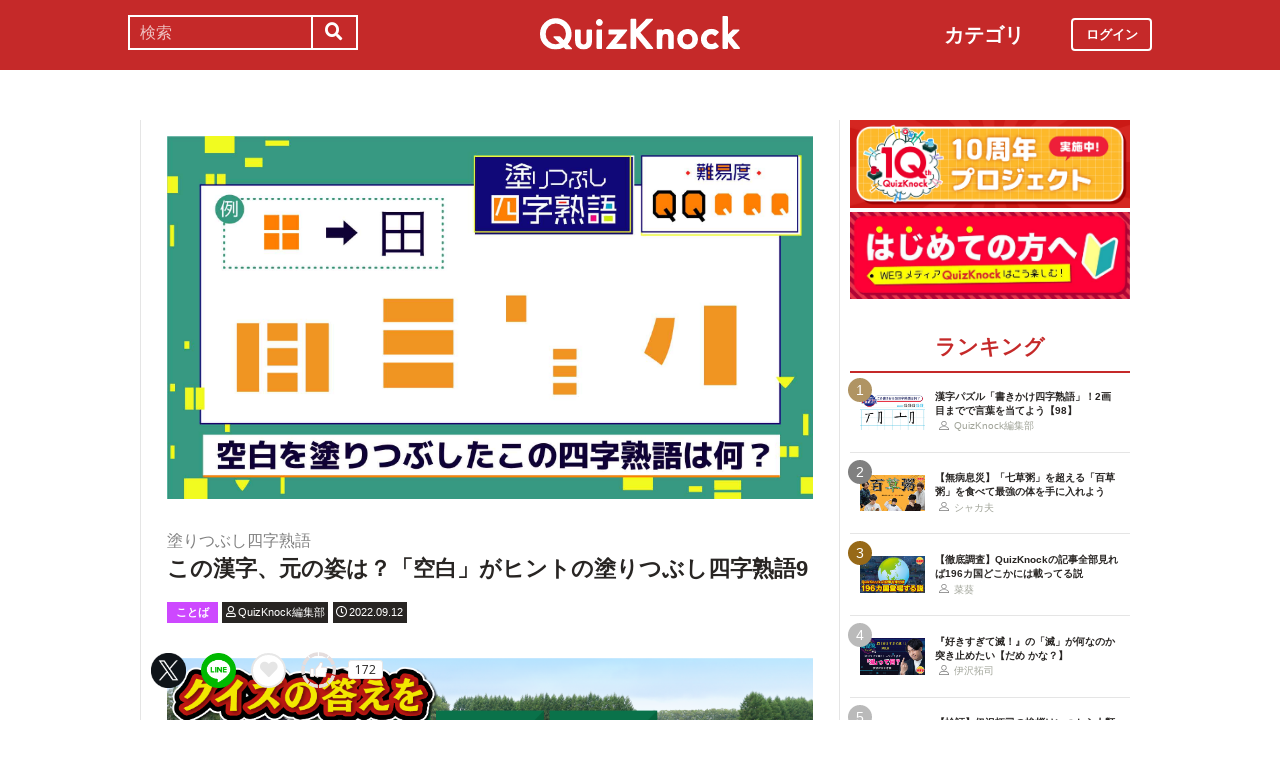

--- FILE ---
content_type: text/html; charset=utf-8
request_url: https://web.quizknock.com/nuritsubushi-yojijyukugo-9
body_size: 9582
content:
<!DOCTYPE html><html><head><meta charset="utf-8">
<title>この漢字、元の姿は？「空白」がヒントの塗りつぶし四字熟語9</title>
<meta name="description" content="QuizKnockの動画から生まれた漢字クイズ「塗りつぶし四字熟語」。不規則に並ぶオレンジ色の図形は、ある四字熟語の空白部分を表しています。ひらめき力をフルに発揮して、もとの四字熟語が何かを当ててください！">
<meta name="keywords" content="quizknock,クイズノック,クイズ,トリビア,メディア,バイラル,sns,baton,気になる,知的">
<link rel="canonical" href="https://web.quizknock.com/nuritsubushi-yojijyukugo-9">
<meta property="og:title" content="この漢字、元の姿は？「空白」がヒントの塗りつぶし四字熟語9">
<meta property="og:description" content="QuizKnockの動画から生まれた漢字クイズ「塗りつぶし四字熟語」。不規則に並ぶオレンジ色の図形は、ある四字熟語の空白部分を表しています。ひらめき力をフルに発揮して、もとの四字熟語が何かを当ててください！">
<meta property="og:type" content="article">
<meta property="og:url" content="https://web.quizknock.com/nuritsubushi-yojijyukugo-9">
<meta property="og:image" content="https://quizknock.com/wp-content/uploads/2022/08/nuri_9_thumb.jpg">
<meta property="og:locale" content="ja_JP">
<meta name="twitter:card" content="summary_large_image"><link href="/assets/favicon.png" rel="shortcut icon" /><meta charset="UTF-8" /><meta name="csrf-param" content="authenticity_token" />
<meta name="csrf-token" content="GNPWPfsjbpDLizCXAtUS3V7/bMkxn2C6sVWbzvz8sbxAmBVdQ/1H36BrRIVmgzkaoyhWYEzjRy4/Y/cv0flfrA==" /><meta content="width=device-width, initial-scale=1, maximum-scale=1" name="viewport" /><script src="https://ajax.googleapis.com/ajax/libs/jquery/1.11.0/jquery.min.js"></script><script src="https://cdnjs.cloudflare.com/ajax/libs/jquery-migrate/1.2.1/jquery-migrate.min.js"></script><script src="https://cdn.jsdelivr.net/npm/vue@2.6.11"></script><link crossorigin="anonymous" href="https://use.fontawesome.com/releases/v5.8.1/css/all.css" integrity="sha384-50oBUHEmvpQ+1lW4y57PTFmhCaXp0ML5d60M1M7uH2+nqUivzIebhndOJK28anvf" rel="stylesheet" /><link rel="stylesheet" href="/assets/application-60320e1c00e7c0200d7ac899f9a6d66aedf9742c8283dfa9f4470f7ddbf7dd47.css" media="all" data-turbolinks-track="reload" /><script src="/assets/application-14c339a1565085aabcfccd99096938eecbbd76a70c0eca1d2fa31f93423a90a6.js" data-turbolinks-track="reload"></script><script async="" src="https://www.googletagmanager.com/gtag/js?id=UA-84072310-1"></script><script>window.dataLayer = window.dataLayer || []
function gtag(){ dataLayer.push(arguments) }
gtag('js', new Date())
gtag('config', 'UA-84072310-1', {'optimize_id': 'GTM-TXNWNZV'})</script><script>function gtag_ad_event(event, position, url, id){
    param = {'ad_position': position, 'ad_url': url, 'ad_id': id}
    gtag('event', event, param)
    gtag('event', `${event}_${id}_${position}`, param)
}
function gtag_link_event(event, url, id){
    gtag('event', event, {'link_url': url, 'link_id': id})
}</script></head><body class="qk_wallpaper" data-action="show" data-controller="articles"><div class="header_size_box" id="header"></div><div class="main_top"><a href="https://apps.apple.com/app/apple-store/id1475094074?pt=117895237&amp;ct=web_header&amp;mt=8" id="header_iosapp_link"><div class="header_iosapp_container"><img class="appicon" src="/assets/iosapp.png" /><div class="text"><p class="name">QuizKnock</p><p class="body">アプリで記事をもっと見やすく</p></div><div class="download"><p>インストールする</p></div></div><script>if(navigator.userAgent.includes("iPhone") || navigator.userAgent.includes("iPad")) {
  $("#header_iosapp_link").show();
}</script></a><noscript><p class="err_msg_box">現在JavaScriptの設定が無効になっています。<br>
すべての機能を利用するにはJavaScriptの設定を有効にしてください。</p></noscript></div><div class="header--bar"><div class="header--bar__category"><h3>カテゴリ</h3><ul><li><a href="/category/puzzle"><span class="icon"><img src="/assets/idea.svg" /></span><p>謎解き</p></a></li><li><a href="/category/column"><span class="icon"><img src="/assets/book.svg" /></span><p>コラム</p></a></li><li><a href="/category/common-sense"><span class="icon"><img src="/assets/chest.svg" /></span><p>常識</p></a></li><li><a href="/category/science"><span class="icon"><img src="/assets/calculator.svg" /></span><p>理系</p></a></li><li><a href="/category/special"><span class="icon"><img src="/assets/favorites.svg" /></span><p>スペシャル</p></a></li><li><a href="/category/life"><span class="icon"><img src="/assets/pulse.svg" /></span><p>ライフ</p></a></li><li><a href="/category/words"><span class="icon"><img src="/assets/font-size.svg" /></span><p>ことば</p></a></li><li><a href="/category/culture"><span class="icon"><img src="/assets/profile_red.svg" /></span><p>カルチャー</p></a></li><li><a href="/category/social"><span class="icon"><img src="/assets/sociology.svg" /></span><p>社会</p></a></li><li><a href="/category/sports"><span class="icon"><img src="/assets/football.svg" /></span><p>スポーツ</p></a></li><li><a href="/category/morning"><span class="icon"><img src="/assets/newspaper.svg" /></span><p>時事ニュース</p></a></li><li><a href="/category/feature"><span class="icon"><img src="/assets/web_icon.svg" /></span><p>特集</p></a></li></ul></div><form class="search_form_pc" action="/search" accept-charset="UTF-8" method="get"><input name="utf8" type="hidden" value="&#x2713;" autocomplete="off" /><div class="search_box"><input type="text" name="keyword" id="keyword" value="" placeholder="検索" class="search_input" /><button class="submit" id="submit" type="submit" value=""><i class="fas fa-search"></i></button></div></form><div class="header--bar__logo"><a href="/"><img src="/assets/logo.svg" /></a></div><div class="header--bar__login"><a data-method="get" href="/users/sign_in"><span>ログイン</span></a></div></div><div class="wrapper"><div class="header"><div class="header--search"><i class="fas fa-search header--search__toggle"></i><div class="header--search__overlay"></div><div class="header--search__inner"><div class="wrap"><form class="search_form" action="/search" accept-charset="UTF-8" method="get"><input name="utf8" type="hidden" value="&#x2713;" autocomplete="off" /><div class="search_box"><input type="text" name="keyword" id="keyword" value="" placeholder="検索" class="search_input" /><button class="submit" id="submit" type="submit" value=""><i class="fas fa-search"></i></button></div></form><div class="header--search__tags qk_wallpaper"><h3 class="headline_nav">キーワード</h3><div class="tags"><a onClick="gtag(&#39;event&#39;, &#39;popular_keyword_click&#39;, {&#39;event_category&#39;: &#39;header&#39;, &#39;event_label&#39;: &#39;quizknock-chat&#39;});" href="/tag/QuizKnock%E9%9B%91%E8%AB%87%E4%B8%AD"><p>#QuizKnock雑談中</p></a><a onClick="gtag(&#39;event&#39;, &#39;popular_keyword_click&#39;, {&#39;event_category&#39;: &#39;header&#39;, &#39;event_label&#39;: &#39;syougakusei-math&#39;});" href="/tag/%E3%81%B2%E3%82%89%E3%82%81%E3%81%91%EF%BC%81%E7%AE%97%E6%95%B0%E3%83%8E%E3%83%BC%E3%83%88"><p>#ひらめけ！算数ノート</p></a><a onClick="gtag(&#39;event&#39;, &#39;popular_keyword_click&#39;, {&#39;event_category&#39;: &#39;header&#39;, &#39;event_label&#39;: &#39;puzzle&#39;});" href="/tag/puzzle"><p>#ウィークリー謎解き</p></a><a onClick="gtag(&#39;event&#39;, &#39;popular_keyword_click&#39;, {&#39;event_category&#39;: &#39;header&#39;, &#39;event_label&#39;: &#39;kyo-no-puzzle&#39;});" href="/kyo-no-puzzle"><p>#今日のパズル</p></a><a onClick="gtag(&#39;event&#39;, &#39;popular_keyword_click&#39;, {&#39;event_category&#39;: &#39;header&#39;, &#39;event_label&#39;: &#39;izawa-playlist&#39;});" href="/tag/%E4%BC%8A%E6%B2%A2%E6%8B%93%E5%8F%B8%E3%81%AE%E4%BD%8E%E5%80%8D%E9%80%9F%E3%83%97%E3%83%AC%E3%82%A4%E3%83%AA%E3%82%B9%E3%83%88"><p>#伊沢拓司の低倍速プレイリスト</p></a><a onClick="gtag(&#39;event&#39;, &#39;popular_keyword_click&#39;, {&#39;event_category&#39;: &#39;header&#39;, &#39;event_label&#39;: &#39;takamatsud-nantoka&#39;});" href="/tag/%E5%8F%8E%E9%8C%B2%E3%81%BE%E3%81%A7%E3%81%AB%E3%81%AA%E3%82%93%E3%81%A8%E3%81%8B%E3%81%97%E3%81%BE%E3%81%99%EF%BC%81"><p>#収録までになんとかします！</p></a></div></div></div></div></div><div class="header--menu"><div class="header--menu__toggle"><span></span><span></span><span></span></div><div class="header--menu__overlay"></div><div class="header--menu__inner"><div class="wrap"><div class="header--menu__tab qk_wallpaper"><h3 class="headline_nav">カテゴリ</h3><ul><li><a href="/category/puzzle"><span class="icon"><img src="/assets/idea.svg" /></span><p>謎解き</p></a></li><li><a href="/category/column"><span class="icon"><img src="/assets/book.svg" /></span><p>コラム</p></a></li><li><a href="/category/common-sense"><span class="icon"><img src="/assets/chest.svg" /></span><p>常識</p></a></li><li><a href="/category/science"><span class="icon"><img src="/assets/calculator.svg" /></span><p>理系</p></a></li><li><a href="/category/special"><span class="icon"><img src="/assets/favorites.svg" /></span><p>スペシャル</p></a></li><li><a href="/category/life"><span class="icon"><img src="/assets/pulse.svg" /></span><p>ライフ</p></a></li><li><a href="/category/words"><span class="icon"><img src="/assets/font-size.svg" /></span><p>ことば</p></a></li><li><a href="/category/culture"><span class="icon"><img src="/assets/profile_red.svg" /></span><p>カルチャー</p></a></li><li><a href="/category/social"><span class="icon"><img src="/assets/sociology.svg" /></span><p>社会</p></a></li><li><a href="/category/sports"><span class="icon"><img src="/assets/football.svg" /></span><p>スポーツ</p></a></li><li><a href="/category/morning"><span class="icon"><img src="/assets/newspaper.svg" /></span><p>時事ニュース</p></a></li><li><a href="/category/feature"><span class="icon"><img src="/assets/web_icon.svg" /></span><p>特集</p></a></li></ul></div><div class="header--menu__series qk_wallpaper"><h3 class="headline_nav">連載企画</h3><div class="series"><a href="/tag/QuizKnock%E9%9B%91%E8%AB%87%E4%B8%AD"><p>QuizKnock雑談中</p></a><a href="/tag/%E3%81%B2%E3%82%89%E3%82%81%E3%81%91%EF%BC%81%E7%AE%97%E6%95%B0%E3%83%8E%E3%83%BC%E3%83%88"><p>ひらめけ！算数ノート</p></a><a href="/tag/puzzle"><p>ウィークリー謎解き</p></a><a href="/kyo-no-puzzle"><p>今日のパズル</p></a><a href="/tag/%E4%BC%8A%E6%B2%A2%E6%8B%93%E5%8F%B8%E3%81%AE%E4%BD%8E%E5%80%8D%E9%80%9F%E3%83%97%E3%83%AC%E3%82%A4%E3%83%AA%E3%82%B9%E3%83%88"><p>伊沢拓司の低倍速プレイリスト</p></a><a href="/tag/%E5%8F%8E%E9%8C%B2%E3%81%BE%E3%81%A7%E3%81%AB%E3%81%AA%E3%82%93%E3%81%A8%E3%81%8B%E3%81%97%E3%81%BE%E3%81%99%EF%BC%81"><p>高松Dの「収録までになんとかします！」</p></a><a href="/partners"><p>応援企業クイズ</p></a></div></div><div class="banners"><h3 class="headline_nav">連載企画</h3><div class="series"><a href="/tag/QuizKnock%E9%9B%91%E8%AB%87%E4%B8%AD"><img src="/assets/zatsudan.png" /></a><a href="/tag/%E3%81%B2%E3%82%89%E3%82%81%E3%81%91%EF%BC%81%E7%AE%97%E6%95%B0%E3%83%8E%E3%83%BC%E3%83%88"><img src="/assets/web_hirameke_8.png" /></a><a href="/tag/puzzle"><img src="/assets/weekly.png" /></a><a href="/kyo-no-puzzle"><img src="/assets/puzzle_banner.png" /></a><a href="/tag/%E4%BC%8A%E6%B2%A2%E6%8B%93%E5%8F%B8%E3%81%AE%E4%BD%8E%E5%80%8D%E9%80%9F%E3%83%97%E3%83%AC%E3%82%A4%E3%83%AA%E3%82%B9%E3%83%88"><img src="/assets/playlist.jpg" /></a><a href="/tag/%E5%8F%8E%E9%8C%B2%E3%81%BE%E3%81%A7%E3%81%AB%E3%81%AA%E3%82%93%E3%81%A8%E3%81%8B%E3%81%97%E3%81%BE%E3%81%99%EF%BC%81"><img src="/assets/shuroku.jpg" /></a><a href="/partners"><img src="/assets/ichiran.png" /></a></div></div><div class="links qk_wallpaper"><p><i class="fas fa-user-graduate fa-fw"></i><a href="/writers">ライター紹介</a></p><p><i class="far fa-newspaper fa-fw"></i><a href="/archives">記事アーカイブ</a></p><p><i class="fas fa-envelope fa-fw"></i><a href="https://portal.quizknock.com/contact">広告 / お問い合わせ</a></p></div><div class="about"><div class="banner"><a onClick="gtag(&#39;event&#39;, &#39;banner_click&#39;, {&#39;event_category&#39;: &#39;common&#39;, &#39;event_label&#39;: &#39;first&#39;})" href="/about"><img src="/assets/web_banner_first.jpg" /></a></div></div></div></div></div></div><div class="main"><div class="left-column"><div article_name="nuritsubushi-yojijyukugo-9" article_title="この漢字、元の姿は？「空白」がヒントの塗りつぶし四字熟語9" id="user_data" user_signed_in="false"></div><div id="page_data" question_group_id="5548"></div><div class="qk_wallpaper"><div class="articles_show" id="vue-article"><div class="thumbnail"><img src="https://quizknock.com/wp-content/uploads/2022/08/nuri_9_thumb.jpg" /></div><div class="article_info"><span class="subtitle">塗りつぶし四字熟語</span><h1 class="post_title" itemprop="headline" rel="bookmark">この漢字、元の姿は？「空白」がヒントの塗りつぶし四字熟語9</h1><p><a href="/category/words"><span class="category meta category-words">ことば</span></a><span class="writer_name meta"><a href="/author/qk"><i class="far fa-user info_icon"></i><span class="label">QuizKnock編集部</span></a></span><span class="post_date meta"><i class="far fa-clock info_icon"></i><span class="label">2022.09.12</span></span></p></div><div class="ad_below_article_title"><a target="_blank" onClick="gtag_ad_event(&#39;ad_click&#39;, &#39;below_article&#39;, &#39;https://www.nitten.co.jp/suzuran/&#39;, &#39;日本甜菜製糖株式会社1&#39;);" href="https://www.nitten.co.jp/suzuran/"><img style="width: 100%" src="https://prod-files-secure.s3.us-west-2.amazonaws.com/bd69c84d-5783-4369-861b-b2e0c5db7de1/3cd15919-82df-4db5-aed7-6e63bd510122/web_thm_nitten_1920640_1.png?X-Amz-Algorithm=AWS4-HMAC-SHA256&amp;X-Amz-Content-Sha256=UNSIGNED-PAYLOAD&amp;X-Amz-Credential=ASIAZI2LB466UXDK2HZV%2F20260127%2Fus-west-2%2Fs3%2Faws4_request&amp;X-Amz-Date=20260127T171411Z&amp;X-Amz-Expires=3600&amp;X-Amz-Security-Token=IQoJb3JpZ2luX2VjEJH%2F%2F%2F%2F%2F%2F%2F%2F%2F%2FwEaCXVzLXdlc3QtMiJHMEUCIQCW9Zx1TCEAX68geJfA%2FNphrp8hSgI6Gzo3di6bU%2Bf1CQIgGtoP6LIo89lEe8%2FUPvKOYZS2aB8axc4LwarOC6Z36X8q%2FwMIWhAAGgw2Mzc0MjMxODM4MDUiDKAWFTD%2FwcUFmqQw1SrcAw07DTIVjpY5nt1ADUCKn3ee4P%2BgaqbRqx50Do11LbwbQ4j%2Fx9NNmC9zrNvATn0rt18rtIBxi%2BCuQ9Hmj4RcuE2F0MJ1YNtBB%2FAM%2F9ypONRbAyQb3DQR%2B3Gjd3%2BzUesE%2FMuLmYn0l9xGAjJrMkcVdJOKF%2Ft4AzDyHlc44T5f%2FeVE0HjTdY26v9fe5B5F2Yjr4EHkt5d7jxNbLEyk4CD4e6YqkYoBaiCdHa7eC%2Bdx45i0%2F%2FBt2hYOP%2FPu7%2BYMI7%2Bpv39B1nSo4cGGApKp3IklpXAGMRIfsOht0H9NhoFrt8bKsXaBtq7O%2BPcUrqjaYfW8WFoM%2BxjWrLijzE24OBM3yE58DEEG%2F%2BRfBUNyM5gYvwxmLXiWzlEsNUmUXLy4fOMZIC2ql1kCDYv9x2vNJ4jwApsX%2F6aMvHu2kwX9We1lmJ5Q9Wp%2B0cumWsjwaTE70%2BvcpS0wAe3Sl5j7QN2%2BCKAc293aSOuPj02cK9DHQ9teywvVaYG%2BhQWbtZi%2Fgax1WBs%2BuF1ytITfUkXhzc%2BjW%2FwcOm4ItCCDCO5bH0%2BvCc3gIa%2BlbS9GOFkdJsF9DHKfvcppC5E9d7McowPYZ3fgIA7fS7lGmb58Iu0%2BajZv%2FaMOQvzJ1YIen%2B7SgwVhYDJhMI7S48sGOqUBfTS06Gf0kcYmz%2FeOxWGIwnkiYFihbZy%2FT0wZ%2BUp4hwC9mRXfRXFBYj4gPmGpXKlTqPBKZPiiloLPIZPrJ7evQqJjxd5ZzWCiEplZgewUzFBClZZPLVHg%2Bm9RG2dQ%2F8nk54nIjwwIhSniiA8NkhSX2ZcD6e8NvtrypE5xMp740lkR8vI56WrOr%2BB4RB3OoLNH7at%2Fbv9gIb24ie4bR7zpR1t4uBe9&amp;X-Amz-Signature=487fb04ebfa37c378fd6a899ce3815841a07a0c6e88c5a20cbd02e42a3a256fa&amp;X-Amz-SignedHeaders=host&amp;x-amz-checksum-mode=ENABLED&amp;x-id=GetObject" /><div class="ad_annotation"><div class="pr">PR</div>日本甜菜製糖株式会社</div></a></div><script>gtag_ad_event('ad_view', 'below_article', 'https://www.nitten.co.jp/suzuran/', '日本甜菜製糖株式会社1')</script><article-logger article_id="108242" class="vue-entrypoint"></article-logger><article class="article_content"><!DOCTYPE html PUBLIC "-//W3C//DTD HTML 4.0 Transitional//EN" "http://www.w3.org/TR/REC-html40/loose.dtd">
<html><body>
<p>こんにちは、QuizKnock編集部です。</p>
<p>文字の「<strong>空白部分</strong>」だけが表示された画像を見て、どんな漢字かを当てる「<strong>塗りつぶし四字熟語</strong>」のお時間です。</p>
<p>まずは例題をご覧ください。</p>
<p><img class="alignnone size-large wp-image-105060" src="https://quizknock.com/wp-content/uploads/2022/07/nuritsubusikannji_rei-1024x576.jpg" alt="" width="728" height="410"></p>
<p>四字熟語を構成する各漢字から、<strong>「空白部分」のみをオレンジ色の図形として抜き出しました</strong>。もとの四字熟語が何かをお答えください。</p>
<p>ちなみに例題の答えは、「<strong>自画自賛</strong>」となります。</p>
<p><img class="alignnone size-large wp-image-105059" src="https://quizknock.com/wp-content/uploads/2022/07/nuritsubusikannji_rei_A-1024x576.jpg" alt="" width="728" height="410"></p>
<p>それでは本番です。頭を柔らかくして、お考えください。</p>
<p><span style="font-size: 10pt;">※四字熟語のフォントは、「<strong>ヒラギノ角ゴシック</strong>」を使用しています。</span></p>
<p></p>
<div class="vue-entrypoint"><wp-viralquiz-text id="5548" share_url="" is_signed_in=""></wp-viralquiz-text></div>
<p><strong>次ページ：<a href="?page=2">【ヒント】各漢字のパーツの一部を明かします。ヒントありで考えたい方はこちらへ</a></strong></p>
<p>すぐに答えを知りたい人は<a href="?page=3"><b>こちら</b></a>をどうぞ。</p>
</body></html>
</article><vue-like-article class="vue-entrypoint" is_final_page="false" post_name="nuritsubushi-yojijyukugo-9" total_likes_count="172"></vue-like-article><div class="article_content_pagination"><span class="pagination current_page">1</span><a class="pagination other_page" href="/nuritsubushi-yojijyukugo-9?page=2">2</a><a class="pagination other_page" href="/nuritsubushi-yojijyukugo-9?page=3">3</a></div><div class="affiliate_note">Amazonのアソシエイトとして、当サイトは適格販売により収入を得ています。</div><div class="bottom_banner"><div class="banner_image"><a target="_blank" onClick="gtag_link_event(&#39;link_click&#39;, &#39;https://x.com/quiz_jam&#39;, &#39;quiz_jam&#39;)" href="https://x.com/quiz_jam"><img src="/assets/QJ_banner_5.jpg" /></a></div><script>gtag_link_event('link_view', 'https://x.com/quiz_jam', 'quiz_jam')</script><div class="banner_image"><a target="_blank" onClick="gtag_link_event(&#39;link_click&#39;, &#39;https://quriostore.com/&#39;, &#39;qurio_store&#39;)" href="https://quriostore.com/"><img src="/assets/QurioStore_banner.png" /></a></div><script>gtag_link_event('link_view', 'https://quriostore.com/', 'qurio_store')</script></div><div class="title"><h3 class="headline_sub">関連記事</h3></div><div class="related_content"><a href="/gattai-kanji-107"><div class="related_img"><img src="https://web.quizknock.com/wp-content/uploads/2025/11/gattaikannji_107_thum.jpg" /></div><div class="related_info">漢字のパズル「合体漢字」！「二十口刀西月阝廿」でできる二字熟語は？</div></a><a href="/gattai-kanji-109"><div class="related_img"><img src="https://web.quizknock.com/wp-content/uploads/2025/12/gattaikannji_109_thum.jpg" /></div><div class="related_info">漢字のパズル「合体漢字」！「ロロ王王十一月ノ焦冊」でできる三字熟語は？</div></a><a href="/narabekaehayaoshi-6"><div class="related_img"><img src="https://web.quizknock.com/wp-content/uploads/2025/11/narabekae5S.jpg" /></div><div class="related_info">ワードを並べ替えて「科学の用語」を作ろう！QKの名作クイズに挑戦</div></a><a href="/wadou-kaichin-149"><div class="related_img"><img src="https://web.quizknock.com/wp-content/uploads/2025/12/wadou-kanji-149S-2.jpg" /></div><div class="related_info">「？」に入る漢字はなに？和同開珎パズル149</div></a><a href="/daily-may23-18"><div class="related_img"><img src="https://quizknock.com/wp-content/uploads/2017/02/asa_knock_2.jpg" /></div><div class="related_info">プロ野球×学習ドリルのコラボ！選手から学ぶのは算数？漢字？</div></a><a href="/gattai-kanji-10"><div class="related_img"><img src="https://quizknock.com/wp-content/uploads/2022/06/gattaikannji_thumb10.jpg" /></div><div class="related_info">「王王又立今臣」を組み合わせてできる二字熟語は？【合体漢字】</div></a><a href="/kyoichi-eigo-77"><div class="related_img"><img src="https://quizknock.com/wp-content/uploads/2023/01/kyoichi-eigo-77.jpg" /></div><div class="related_info">空欄にアルファベットを「ピタッと」当てはめよ！人気企画の英語編</div></a><a href="/kyoichi-kanji-51"><div class="related_img"><img src="https://quizknock.com/wp-content/uploads/2022/08/kyoichi-kanji51.jpg" /></div><div class="related_info">「倍く」←なんと読む？小学校で習う漢字だけど…【今日の一問】</div></a></div><div class="articles_show--bottom-tags"><a href="/category/words"><span class="category term category-words"><i class="far fa-folder icon"></i><span>ことば</span></span></a><a href="/tag/%E5%A1%97%E3%82%8A%E3%81%A4%E3%81%B6%E3%81%97%E5%9B%9B%E5%AD%97%E7%86%9F%E8%AA%9E"><span class="tag term"><span class="sharp">#</span><span>塗りつぶし四字熟語</span></span></a><a href="/tag/%E4%BB%8A%E6%97%A5%E3%81%AE%E3%83%91%E3%82%BA%E3%83%AB"><span class="tag term"><span class="sharp">#</span><span>今日のパズル</span></span></a></div><div class="share_buttons_in_article"><div class="title"><h3 class="headline_sub">この記事をSNSでシェア</h3></div><vue-share-buttons article_name="nuritsubushi-yojijyukugo-9" class="vue-entrypoint" fr="article" share_text="この漢字、元の姿は？「空白」がヒントの塗りつぶし四字熟語9"></vue-share-buttons></div><div class="title"><h3 class="headline_sub">この記事を書いた人</h3></div><div class="writer_info single"><img class="icon" src="https://quizknock.com/wp-content/uploads/2022/09/avatar_user_2_1664256506.jpeg" /><p class="nickname">QuizKnock編集部</p><p class="description">身の回りの気になることをクイズでお伝えいたします。</p><p class="to_author"><a href="/author/qk">QuizKnock編集部の記事一覧へ</a></p></div><vue-track-share-button article_name="nuritsubushi-yojijyukugo-9" class="vue-entrypoint" fr="article" share_text="この漢字、元の姿は？「空白」がヒントの塗りつぶし四字熟語9"></vue-track-share-button><vue-bookmark-article class="vue-entrypoint" is_bookmarked="false"></vue-bookmark-article></div></div><script>document.querySelectorAll('.vue-entrypoint').forEach(function(el) { new Vue ({el: el}) })
const user_signed_in = $('#user_data').attr('user_signed_in')
const article_title = $('#user_data').attr('article_title')
const article_name = $('#user_data').attr('article_name')
const question_group_id = $('#page_data').attr('question_group_id')</script></div><div class="right-column"><div class="partner-banner"><div class="banner"><a target="_blank" rel="noopener" href="https://10th.quizknock.com"><img src="/partner_banner/10th_webメディア_バナー_(1).jpg" /></a></div></div><div class="events"><div class="banner"></div></div><div class="about"><div class="banner"><a onClick="gtag(&#39;event&#39;, &#39;banner_click&#39;, {&#39;event_category&#39;: &#39;common&#39;, &#39;event_label&#39;: &#39;first&#39;})" href="/about"><img src="/assets/web_banner_first.jpg" /></a></div></div><div class="rank"><div class="maintitle"><div class="rankbutton mainheadline selected"><h2>ランキング</h2></div></div><div class="articles"><a onClick="gtag(&#39;event&#39;, &#39;click&#39;, {&#39;event_category&#39;: &#39;ranking&#39;, &#39;event_label&#39;: &#39;kakikake-yojijukugo-98&#39;, &#39;value&#39;: 1});" href="/kakikake-yojijukugo-98"><div class="content"><div class="thumbnail"><p class="number rank1">1</p><img src="https://web.quizknock.com/wp-content/uploads/2026/01/kakikake_98_thum.jpg" /></div><div class="content_right"><div class="post_title">漢字パズル「書きかけ四字熟語」！2画目までで言葉を当てよう【98】</div><div class="writer"><img class="icon" src="/assets/profile.svg" /><p>QuizKnock編集部</p></div></div></div></a><a onClick="gtag(&#39;event&#39;, &#39;click&#39;, {&#39;event_category&#39;: &#39;ranking&#39;, &#39;event_label&#39;: &#39;100kusa-kayu&#39;, &#39;value&#39;: 2});" href="/100kusa-kayu"><div class="content"><div class="thumbnail"><p class="number rank2">2</p><img src="https://web.quizknock.com/wp-content/uploads/2026/01/hyakukusagayu_thumb.jpg" /></div><div class="content_right"><div class="post_title">【無病息災】「七草粥」を超える「百草粥」を食べて最強の体を手に入れよう</div><div class="writer"><img class="icon" src="/assets/profile.svg" /><p>シャカ夫</p></div></div></div></a><a onClick="gtag(&#39;event&#39;, &#39;click&#39;, {&#39;event_category&#39;: &#39;ranking&#39;, &#39;event_label&#39;: &#39;zenbu_mitsuketai&#39;, &#39;value&#39;: 3});" href="/zenbu_mitsuketai"><div class="content"><div class="thumbnail"><p class="number rank3">3</p><img src="https://web.quizknock.com/wp-content/uploads/2026/01/196_zenbu_aru.jpg" /></div><div class="content_right"><div class="post_title">【徹底調査】QuizKnockの記事全部見れば196カ国どこかには載ってる説</div><div class="writer"><img class="icon" src="/assets/profile.svg" /><p>菜葵</p></div></div></div></a><a onClick="gtag(&#39;event&#39;, &#39;click&#39;, {&#39;event_category&#39;: &#39;ranking&#39;, &#39;event_label&#39;: &#39;izawa-playlist-41&#39;, &#39;value&#39;: 4});" href="/izawa-playlist-41"><div class="content"><div class="thumbnail"><p class="number rank4">4</p><img src="https://web.quizknock.com/wp-content/uploads/2026/01/metsuttenani.jpg" /></div><div class="content_right"><div class="post_title">『好きすぎて滅！』の「滅」が何なのか突き止めたい【だめ かな？】</div><div class="writer"><img class="icon" src="/assets/profile.svg" /><p>伊沢拓司</p></div></div></div></a><a onClick="gtag(&#39;event&#39;, &#39;click&#39;, {&#39;event_category&#39;: &#39;ranking&#39;, &#39;event_label&#39;: &#39;izawa_genkaitoppa&#39;, &#39;value&#39;: 5});" href="/izawa_genkaitoppa"><div class="content"><div class="thumbnail"><p class="number rank5">5</p><img src="https://web.quizknock.com/wp-content/uploads/2026/01/genkaitoppa_2.jpg" /></div><div class="content_right"><div class="post_title">【検証】伊沢拓司の挨拶はいつから人類が聞き取れる限界を突破したのか</div><div class="writer"><img class="icon" src="/assets/profile.svg" /><p>村上アリサ</p></div></div></div></a></div></div><div class="header--menu__tab qk_wallpaper"><h3 class="headline_nav">カテゴリ</h3><ul><li><a href="/category/puzzle"><span class="icon"><img src="/assets/idea.svg" /></span><p>謎解き</p></a></li><li><a href="/category/column"><span class="icon"><img src="/assets/book.svg" /></span><p>コラム</p></a></li><li><a href="/category/common-sense"><span class="icon"><img src="/assets/chest.svg" /></span><p>常識</p></a></li><li><a href="/category/science"><span class="icon"><img src="/assets/calculator.svg" /></span><p>理系</p></a></li><li><a href="/category/special"><span class="icon"><img src="/assets/favorites.svg" /></span><p>スペシャル</p></a></li><li><a href="/category/life"><span class="icon"><img src="/assets/pulse.svg" /></span><p>ライフ</p></a></li><li><a href="/category/words"><span class="icon"><img src="/assets/font-size.svg" /></span><p>ことば</p></a></li><li><a href="/category/culture"><span class="icon"><img src="/assets/profile_red.svg" /></span><p>カルチャー</p></a></li><li><a href="/category/social"><span class="icon"><img src="/assets/sociology.svg" /></span><p>社会</p></a></li><li><a href="/category/sports"><span class="icon"><img src="/assets/football.svg" /></span><p>スポーツ</p></a></li><li><a href="/category/morning"><span class="icon"><img src="/assets/newspaper.svg" /></span><p>時事ニュース</p></a></li><li><a href="/category/feature"><span class="icon"><img src="/assets/web_icon.svg" /></span><p>特集</p></a></li></ul></div><div class="header--menu__series qk_wallpaper"><h3 class="headline_nav">連載企画</h3><div class="series"><a href="/tag/QuizKnock%E9%9B%91%E8%AB%87%E4%B8%AD"><p>QuizKnock雑談中</p></a><a href="/tag/%E3%81%B2%E3%82%89%E3%82%81%E3%81%91%EF%BC%81%E7%AE%97%E6%95%B0%E3%83%8E%E3%83%BC%E3%83%88"><p>ひらめけ！算数ノート</p></a><a href="/tag/puzzle"><p>ウィークリー謎解き</p></a><a href="/kyo-no-puzzle"><p>今日のパズル</p></a><a href="/tag/%E4%BC%8A%E6%B2%A2%E6%8B%93%E5%8F%B8%E3%81%AE%E4%BD%8E%E5%80%8D%E9%80%9F%E3%83%97%E3%83%AC%E3%82%A4%E3%83%AA%E3%82%B9%E3%83%88"><p>伊沢拓司の低倍速プレイリスト</p></a><a href="/tag/%E5%8F%8E%E9%8C%B2%E3%81%BE%E3%81%A7%E3%81%AB%E3%81%AA%E3%82%93%E3%81%A8%E3%81%8B%E3%81%97%E3%81%BE%E3%81%99%EF%BC%81"><p>高松Dの「収録までになんとかします！」</p></a><a href="/partners"><p>応援企業クイズ</p></a></div></div><div class="banners"><h3 class="headline_nav">連載企画</h3><div class="series"><a href="/tag/QuizKnock%E9%9B%91%E8%AB%87%E4%B8%AD"><img src="/assets/zatsudan.png" /></a><a href="/tag/%E3%81%B2%E3%82%89%E3%82%81%E3%81%91%EF%BC%81%E7%AE%97%E6%95%B0%E3%83%8E%E3%83%BC%E3%83%88"><img src="/assets/web_hirameke_8.png" /></a><a href="/tag/puzzle"><img src="/assets/weekly.png" /></a><a href="/kyo-no-puzzle"><img src="/assets/puzzle_banner.png" /></a><a href="/tag/%E4%BC%8A%E6%B2%A2%E6%8B%93%E5%8F%B8%E3%81%AE%E4%BD%8E%E5%80%8D%E9%80%9F%E3%83%97%E3%83%AC%E3%82%A4%E3%83%AA%E3%82%B9%E3%83%88"><img src="/assets/playlist.jpg" /></a><a href="/tag/%E5%8F%8E%E9%8C%B2%E3%81%BE%E3%81%A7%E3%81%AB%E3%81%AA%E3%82%93%E3%81%A8%E3%81%8B%E3%81%97%E3%81%BE%E3%81%99%EF%BC%81"><img src="/assets/shuroku.jpg" /></a><a href="/partners"><img src="/assets/ichiran.png" /></a></div></div><div class="links qk_wallpaper"><p><i class="fas fa-user-graduate fa-fw"></i><a href="/writers">ライター紹介</a></p><p><i class="far fa-newspaper fa-fw"></i><a href="/archives">記事アーカイブ</a></p><p><i class="fas fa-envelope fa-fw"></i><a href="https://portal.quizknock.com/contact">広告 / お問い合わせ</a></p></div></div></div></div><div class="footer"><p class="snstitle">Follow Me</p><div class="sns"><a class="twitter" onClick="gtag(&#39;event&#39;, &#39;follow_me_click&#39;, {&#39;event_category&#39;: &#39;footer&#39;, &#39;event_label&#39;: &#39;twitter&#39;});" href="https://twitter.com/QuizKnock_Web"><img src="/assets/twitter_X_white.png" /></a><a class="youtube" onClick="gtag(&#39;event&#39;, &#39;follow_me_click&#39;, {&#39;event_category&#39;: &#39;footer&#39;, &#39;event_label&#39;: &#39;youtube&#39;});" href="https://www.youtube.com/channel/UCQ_MqAw18jFTlBB-f8BP7dw/featured"><img src="/assets/youtube.png" /></a><a onClick="gtag(&#39;event&#39;, &#39;follow_me_click&#39;, {&#39;event_category&#39;: &#39;footer&#39;, &#39;event_label&#39;: &#39;line&#39;});" href="https://lin.ee/7dKHRE7"><img src="/assets/line.png" /></a></div><a class="toppage" href="#header"><p><i class="fas fa-chevron-circle-up"></i><span>ページトップへ</span></p></a><div class="links"><p><a href="/terms_of_service">利用規約</a></p><p><a href="/baton-privacy">個人情報保護方針</a></p><p><a href="/privacy-policy">プライバシーポリシー</a></p><p><a href="/disclaimer">免責事項</a></p><p><a href="/writers">ライター紹介</a></p><p><a href="https://portal.quizknock.com/contact">お問い合わせ</a></p></div><img class="logo" src="/assets/logo.svg" /><p class="copyright">© baton inc.</p></div></body></html><script>$('.header_size_box').height( $('.header--bar').outerHeight() )</script>

--- FILE ---
content_type: image/svg+xml
request_url: https://web.quizknock.com/assets/key_hoop.svg
body_size: 402
content:
<?xml version="1.0" encoding="utf-8"?>
<!-- Generator: Adobe Illustrator 23.0.3, SVG Export Plug-In . SVG Version: 6.00 Build 0)  -->
<svg version="1.1" id="Layer_1" xmlns="http://www.w3.org/2000/svg" xmlns:xlink="http://www.w3.org/1999/xlink" x="0px" y="0px"
	 viewBox="0 0 146 100" style="enable-background:new 0 0 146 100;" xml:space="preserve">
<style type="text/css">
	.st0{fill:#333333;}
</style>
<path class="st0" d="M14,80V40c0-14.3,11.7-26,26-26c14.3,0,26,11.7,26,26v60h14V40C80,17.9,62.1,0,40,0C17.9,0,0,17.9,0,40v40H14z"
	/>
</svg>
